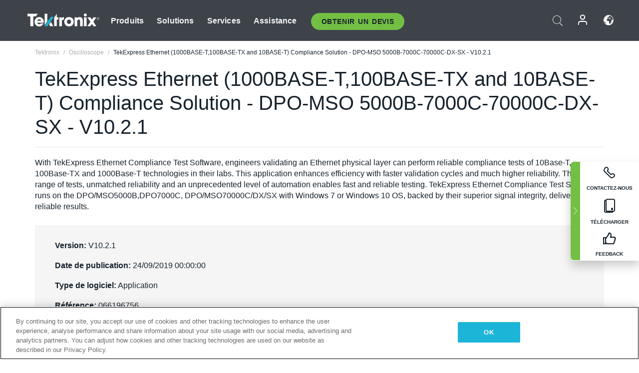

--- FILE ---
content_type: text/plain
request_url: https://c.6sc.co/?m=1
body_size: 3
content:
6suuid=5218d017fc2b0100a4036f6980000000a6050601